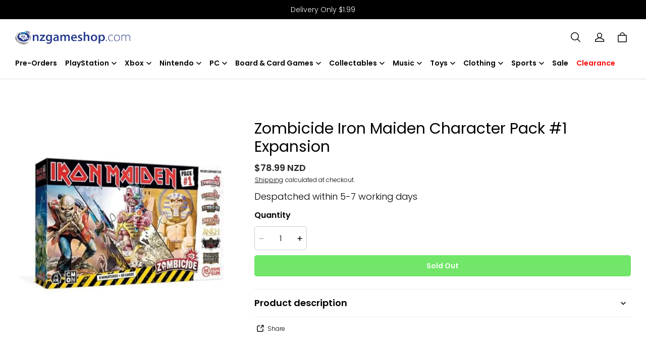

--- FILE ---
content_type: text/html; charset=utf-8
request_url: https://nzgameshop.com/recommendations/products?section_id=product-recommendations&product_id=16065813397212503824953120&limit=4
body_size: 1167
content:
<div id="shopline-section-product-recommendations" class="shopline-section section"><link rel="dns-prefetch" href="https://fonts.gstatic.com">
<style>
@font-face {
  font-family: 'Poppins';
  font-weight: 400;
  font-style: normal;
  font-display: swap;
  src: url('/cdn/shop/fonts/Poppins:regular_v21.woff') format('woff'),
        url('/cdn/shop/fonts/Poppins:regular_v21.woff2') format('woff2');
}
@font-face {
  font-family: 'Poppins';
  font-weight: 300;
  font-style: normal;
  font-display: swap;
  src: url('/cdn/shop/fonts/Poppins:300_v21.woff') format('woff'),
        url('/cdn/shop/fonts/Poppins:300_v21.woff2') format('woff2');
}

</style><script src="/cdn/shop/prod///5377ac80-0de9-43b5-bf63-ec6ea1afc5b9/1709113465964/assets/section-product-recommendations.js" defer></script>
<link rel="stylesheet" href="/cdn/shop/prod///5377ac80-0de9-43b5-bf63-ec6ea1afc5b9/1709113465964/assets/component-price.css" />
<link rel="stylesheet" href="/cdn/shop/prod///5377ac80-0de9-43b5-bf63-ec6ea1afc5b9/1709113465964/assets/component-card.css" media="all" />


  
<style>
#shopline-section-product-recommendations.section-padding, #shopline-section-product-recommendations .section-padding {
  padding-top: 80px;
  padding-bottom: 80px;
}
@media only screen and (max-width: 959px) {
  #shopline-section-product-recommendations.section-padding, #shopline-section-product-recommendations .section-padding {
    padding-top: 40px;
    padding-bottom: 40px;
  }
}
</style>





<div class="page-width section-padding color-scheme-none">
  <product-recommendations
    data-url="/recommendations/products?section_id=product-recommendations&product_id=16065813397212503824953120&limit=4"
  >
    <h2 class="title4 title-wrapper text-center">
      You may also like
    </h2>
      <div class="grid grid-cols-4-desktop grid-cols-2">
          <li>
            














<div class="product-card-wrapper card card-wrapper">
  <a href="/products/crash-bandicoot-n.-sane-trilogy-nintendo-switch-game">
    <div class="card__inner ratio global-product-card-border-shadow"  style="--ratio-percent: 133.33%; --image-fill-type: contain; --badge-border-radius: 0px;">
      <div class="card__media media--hover-effect">
          
  
  

      

      

  

<img src="https://img.myshopline.com/image/store/1708538838258/0bd891db-8f1c-4cb1-a94d-c30762e7c1ec.jpg?w=923&h=1500" srcset="https://img.myshopline.com/image/store/1708538838258/0bd891db-8f1c-4cb1-a94d-c30762e7c1ec_375x.jpg?w=923&h=1500 375w, https://img.myshopline.com/image/store/1708538838258/0bd891db-8f1c-4cb1-a94d-c30762e7c1ec_540x.jpg?w=923&h=1500 540w, https://img.myshopline.com/image/store/1708538838258/0bd891db-8f1c-4cb1-a94d-c30762e7c1ec_720x.jpg?w=923&h=1500 720w, https://img.myshopline.com/image/store/1708538838258/0bd891db-8f1c-4cb1-a94d-c30762e7c1ec_900x.jpg?w=923&h=1500 900w, https://img.myshopline.com/image/store/1708538838258/0bd891db-8f1c-4cb1-a94d-c30762e7c1ec_923x.jpg?w=923&h=1500 923w" alt="Crash Bandicoot N. Sane Trilogy Nintendo Switch Game" width="923" height="1500" sizes="(max-width: 959px) calc(100vw * 1/2),(min-width: 960px) calc(100vw * 1/4)" fetchpriority="auto" decoding="async" data-scale="hover-scale" loading="lazy" class="collection-hero__image">
            
  
  

      

      

  

<img src="https://img.myshopline.com/image/store/1708538838258/147dcf73-7167-4be3-a49a-604fffcb079b.jpg?w=1500&h=844" srcset="https://img.myshopline.com/image/store/1708538838258/147dcf73-7167-4be3-a49a-604fffcb079b_375x.jpg?w=1500&h=844 375w, https://img.myshopline.com/image/store/1708538838258/147dcf73-7167-4be3-a49a-604fffcb079b_540x.jpg?w=1500&h=844 540w, https://img.myshopline.com/image/store/1708538838258/147dcf73-7167-4be3-a49a-604fffcb079b_720x.jpg?w=1500&h=844 720w, https://img.myshopline.com/image/store/1708538838258/147dcf73-7167-4be3-a49a-604fffcb079b_900x.jpg?w=1500&h=844 900w, https://img.myshopline.com/image/store/1708538838258/147dcf73-7167-4be3-a49a-604fffcb079b_1080x.jpg?w=1500&h=844 1080w, https://img.myshopline.com/image/store/1708538838258/147dcf73-7167-4be3-a49a-604fffcb079b_1296x.jpg?w=1500&h=844 1296w, https://img.myshopline.com/image/store/1708538838258/147dcf73-7167-4be3-a49a-604fffcb079b_1500x.jpg?w=1500&h=844 1500w" alt="Crash Bandicoot N. Sane Trilogy Nintendo Switch Game" width="1500" height="844" sizes="(max-width: 959px) calc(100vw * 1/2),(min-width: 960px) calc(100vw * 1/4)" fetchpriority="auto" decoding="async" data-scale="hover-scale" loading="lazy" class="collection-hero__image">
      </div>
      <div class="card__badge left_bottom "></div>
    </div>
    <div class="card__content text-center">
      <h3 class="product__title body3 text-center full-display ">
        Crash Bandicoot N. Sane Trilogy Nintendo Switch Game
      </h3>
      


  







<div class="price  ">
  <div class="price__container">
        <div class="price__regular">
          <span class="body2 fw-bold price-item price-item--regular">$67.99 NZD</span>
        </div>
  </div>
</div>
    </div>
  </a>
</div>
          </li>
      </div>
  </product-recommendations>
</div>
</div>

--- FILE ---
content_type: text/css; charset=UTF-8
request_url: https://nzgameshop.com/cdn/shop/prod///5377ac80-0de9-43b5-bf63-ec6ea1afc5b9/1709113465964/assets/section-footer.css
body_size: 855
content:
.footer {
  background-color: rgb(var(--color-page-background));
}

.footer-block:empty {
  display: none;
}

.footer-block__heading {
  font-weight: 500;
}

.footer-block__details-content.rte,
.footer-block__details-content > li {
  margin-top: 10px;
}

footer-menu {
  display: flex;
  flex-direction: column;
}

@media (min-width: 960px) {
  .footer-block--list .footer-block__heading svg {
    display: none;
  }
}

@media (max-width: 959px) {
  footer-menu {
    overflow: hidden;
    position: relative;
    padding-bottom: var(--grid-vertical-space);
  }

  footer-menu .footer-block__heading {
    display: flex;
    align-items: center;
    justify-content: space-between;
  }

  footer-menu ul {
    height: 0;
    opacity: 0;
  }

  footer-menu .icon-arrow {
    display: inline-block;
  }

  footer-menu .icon-minus {
    display: none;
  }

  footer-menu::after {
    position: absolute;
    content: " ";
    bottom: 0;
    left: 0;
    width: 100%;
    height: 1px;
    background-color: rgba(var(--color-text), 0.1);
  }
  footer-menu[open] ul {
    opacity: 1;
    height: auto;
  }

  footer-menu[open] .icon-arrow {
    display: none;
  }

  footer-menu[open] .icon-minus {
    display: inline-block;
  }
}

.footer-block__details-content .list-menu__item--active,
.footer-block__details-content .list-menu__item--link:hover {
  text-decoration: underline;
  text-underline-offset: 6px;
  color: rgba(var(--color-text));
  opacity: 1;
}

.footer-block-image > img {
  height: auto;
  object-fit: cover;
  object-fit: center center;
}

@media (max-width: 959px) {
  .footer-block-image {
    text-align: left !important;
  }
}

.footer__copyright {
  margin-top: 10px;
}

.footer-block--newsletter {
  display: flex;
  flex-wrap: wrap;
  justify-content: space-between;
  align-items: center;
}

@media (min-width: 960px) {
  .footer-block--newsletter {
    margin-top: 40px;
    margin-bottom: 40px;
  }

  .footer-block--newsletter .field {
    width: 410px;
  }
}

@media (max-width: 959px) {
  .footer-block--newsletter {
    margin-top: 20px;
  }

  .footer-block--subscribe {
    width: 100%;
  }

  .footer-block--newsletter .field {
    width: 100%;
  }

  .footer__list-social {
    margin-bottom: 20px;
  }
}

.footer-block--subscribe .footer-block__heading {
  margin-bottom: 15px;
}

.footer__list-social {
  display: flex;
  gap: 8px;
}

.footer__list-social a svg {
  transition: transform 125ms cubic-bezier(0.4, 0, 0.2, 1);
}

.footer__list-social a:hover svg {
  transform: scale(1.1);
}

.footer__content-bottom {
  border-top: 1px solid rgba(var(--color-entry-line));
  padding-top: 40px;
}

@media (min-width: 960px) {
  .footer__content-bottom {
    padding-top: 40px;
  }
}

@media (max-width: 959px) {
  .footer__content-bottom {
    padding-top: 20px;
  }
}

.footer__content-bottom-wrapper {
  display: flex;
  justify-content: space-between;
  align-items: center;
  gap: 20px;
}

.footer__column--info {
  display: flex;
  flex-direction: column;
  justify-content: center;
  align-items: flex-end;
}

@media (min-width: 960px) {
  .footer__column--info {
    max-width: 30%;
  }
}

@media (max-width: 959px) {
}

@keyframes animateLocalization {
  0% {
    opacity: 0;
    transform: translateY(0);
  }

  100% {
    opacity: 1;
    transform: translateY(-10px);
  }
}

.footer__localization form {
  display: flex;
  gap: 20px;
  justify-content: center;
  flex-wrap: wrap;
}

.footer__localization .dropdown-menu__list-wrapper {
  opacity: 1;
  animation: animateLocalization 200ms ease;
  transform: translateY(-10px);
}

.footer__localization span[data-label] {
  white-space: nowrap;
}

.footer__payment {
  display: flex;
  gap: 8px;
  justify-content: flex-end;
  flex-wrap: wrap;
}

.footer__payment > svg {
  height: 22px;
  width: 35px;
}

@media (max-width: 959px) {
  .footer__content-bottom-wrapper {
    flex-direction: column;
  }

  .footer__column--info {
    align-items: center;
  }

  .footer__copyright {
    margin-top: 20px;
  }

  .footer__payment {
    justify-content: center;
  }
  .footer__localization form {
    gap: 6px;
  }
  .footer__localization dropdown-menu:last-child .dropdown-menu__list-wrapper {
    right: 0;
  }
}

@media (max-width: 959px) {
  .footer__list-social {
    flex-wrap: wrap;
    gap: 14px;
  }

  .footer__list-social a svg {
    width: 36px;
    height: 36px;
  }
}

.footer .newsletter-form__button {
  padding: 10px;
  padding-right: 0;
}

/* The ipad end responds to the mobile end in vertical screen */

/* @custom-media --tablet (max-width: 959px); */

/* @custom-media --gt-mobile (min-width: 751px); */

/* detectingScreen need to consider the configuration of the tablet */
